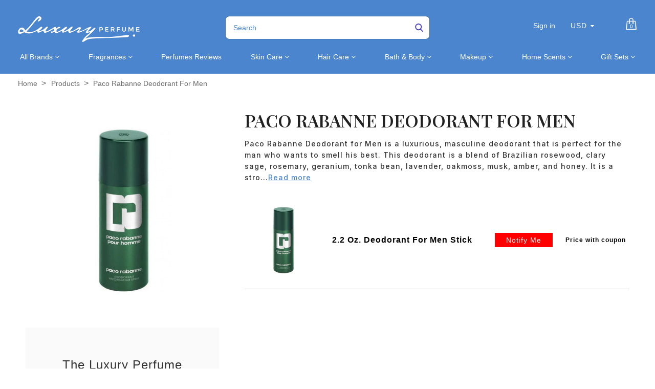

--- FILE ---
content_type: text/css
request_url: https://luxuryperfume.com/cdn/shop/t/37/assets/custom.scss.css?v=91456233749396127641684952234
body_size: -454
content:
.cat_arrow{display:none;float:right}@media (max-width: 767px){.coll_side_bar_togg{position:relative}.coll_side_bar_togg .sidebar-content{display:none;-webkit-box-shadow:0 3px 12px rgba(0,0,0,.175);box-shadow:0 3px 12px #0000002d;position:absolute;top:100%;left:0;width:100%;z-index:9999;background-color:#fff}.coll_side_bar_togg .sidebar-block{margin-bottom:0!important}div#sortButtonWarper{margin-bottom:10px}.sidebar-title.main_slide_toggle{height:40px;padding:10px 15px;border:1px solid #f0f1f5;background-color:#fff;color:#848484;font-size:14px;text-transform:capitalize;margin-bottom:10px}.sidebar-title.main_slide_toggle:before{display:none}.coll_side_bar_togg .sidebar-content ul li{padding:5px 10px}.cat_arrow{display:block}#collection .sortBy{margin-left:10px;margin-right:0!important}span.right_icon{right:10px!important}#collection .show-per-page{margin-bottom:0!important}.show-per-page div#showButtonWarper{margin-bottom:10px}#collection .show-per-page{padding-left:10px;margin-right:0!important}.breadcrumb{margin-bottom:25px!important}}@media (max-width: 560px){#collection .show-per-page{padding-left:5px;padding-right:0!important}#collection .sortBy{padding-right:5px}}@media (max-width: 360px){#collection .show-per-page{padding-left:0}.ui-widget label{font-size:11px}}
/*# sourceMappingURL=/cdn/shop/t/37/assets/custom.scss.css.map?v=91456233749396127641684952234 */
